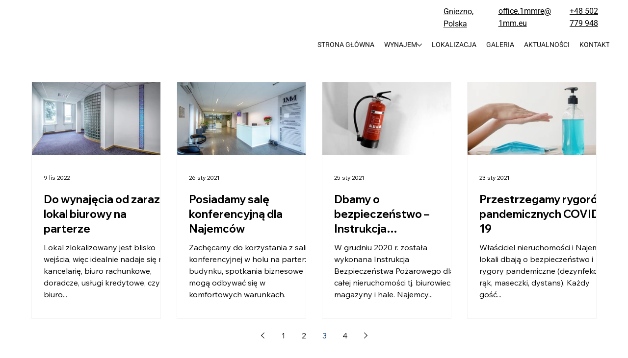

--- FILE ---
content_type: text/css; charset=utf-8
request_url: https://www.1mmbusinesspark.pl/_serverless/pro-gallery-css-v4-server/layoutCss?ver=2&id=pro-blog&items=0_1200_800%7C0_1500_1000%7C0_1500_1000%7C0_1500_1000&container=167.03125_1152_1108_720&options=gallerySizeType:px%7CgallerySizePx:292%7CimageMargin:32%7CisRTL:false%7CgalleryLayout:2%7CtitlePlacement:SHOW_BELOW%7CcubeRatio:1.7777777777777777%7CisVertical:true%7CtextBoxHeight:335
body_size: -211
content:
#pro-gallery-pro-blog [data-hook="item-container"][data-idx="0"].gallery-item-container{opacity: 1 !important;display: block !important;transition: opacity .2s ease !important;top: 0px !important;left: 0px !important;right: auto !important;height: 484px !important;width: 264px !important;} #pro-gallery-pro-blog [data-hook="item-container"][data-idx="0"] .gallery-item-common-info-outer{height: 335px !important;} #pro-gallery-pro-blog [data-hook="item-container"][data-idx="0"] .gallery-item-common-info{height: 335px !important;width: 100% !important;} #pro-gallery-pro-blog [data-hook="item-container"][data-idx="0"] .gallery-item-wrapper{width: 264px !important;height: 149px !important;margin: 0 !important;} #pro-gallery-pro-blog [data-hook="item-container"][data-idx="0"] .gallery-item-content{width: 264px !important;height: 149px !important;margin: 0px 0px !important;opacity: 1 !important;} #pro-gallery-pro-blog [data-hook="item-container"][data-idx="0"] .gallery-item-hover{width: 264px !important;height: 149px !important;opacity: 1 !important;} #pro-gallery-pro-blog [data-hook="item-container"][data-idx="0"] .item-hover-flex-container{width: 264px !important;height: 149px !important;margin: 0px 0px !important;opacity: 1 !important;} #pro-gallery-pro-blog [data-hook="item-container"][data-idx="0"] .gallery-item-wrapper img{width: 100% !important;height: 100% !important;opacity: 1 !important;} #pro-gallery-pro-blog [data-hook="item-container"][data-idx="1"].gallery-item-container{opacity: 1 !important;display: block !important;transition: opacity .2s ease !important;top: 0px !important;left: 296px !important;right: auto !important;height: 484px !important;width: 264px !important;} #pro-gallery-pro-blog [data-hook="item-container"][data-idx="1"] .gallery-item-common-info-outer{height: 335px !important;} #pro-gallery-pro-blog [data-hook="item-container"][data-idx="1"] .gallery-item-common-info{height: 335px !important;width: 100% !important;} #pro-gallery-pro-blog [data-hook="item-container"][data-idx="1"] .gallery-item-wrapper{width: 264px !important;height: 149px !important;margin: 0 !important;} #pro-gallery-pro-blog [data-hook="item-container"][data-idx="1"] .gallery-item-content{width: 264px !important;height: 149px !important;margin: 0px 0px !important;opacity: 1 !important;} #pro-gallery-pro-blog [data-hook="item-container"][data-idx="1"] .gallery-item-hover{width: 264px !important;height: 149px !important;opacity: 1 !important;} #pro-gallery-pro-blog [data-hook="item-container"][data-idx="1"] .item-hover-flex-container{width: 264px !important;height: 149px !important;margin: 0px 0px !important;opacity: 1 !important;} #pro-gallery-pro-blog [data-hook="item-container"][data-idx="1"] .gallery-item-wrapper img{width: 100% !important;height: 100% !important;opacity: 1 !important;} #pro-gallery-pro-blog [data-hook="item-container"][data-idx="2"].gallery-item-container{opacity: 1 !important;display: block !important;transition: opacity .2s ease !important;top: 0px !important;left: 592px !important;right: auto !important;height: 484px !important;width: 264px !important;} #pro-gallery-pro-blog [data-hook="item-container"][data-idx="2"] .gallery-item-common-info-outer{height: 335px !important;} #pro-gallery-pro-blog [data-hook="item-container"][data-idx="2"] .gallery-item-common-info{height: 335px !important;width: 100% !important;} #pro-gallery-pro-blog [data-hook="item-container"][data-idx="2"] .gallery-item-wrapper{width: 264px !important;height: 149px !important;margin: 0 !important;} #pro-gallery-pro-blog [data-hook="item-container"][data-idx="2"] .gallery-item-content{width: 264px !important;height: 149px !important;margin: 0px 0px !important;opacity: 1 !important;} #pro-gallery-pro-blog [data-hook="item-container"][data-idx="2"] .gallery-item-hover{width: 264px !important;height: 149px !important;opacity: 1 !important;} #pro-gallery-pro-blog [data-hook="item-container"][data-idx="2"] .item-hover-flex-container{width: 264px !important;height: 149px !important;margin: 0px 0px !important;opacity: 1 !important;} #pro-gallery-pro-blog [data-hook="item-container"][data-idx="2"] .gallery-item-wrapper img{width: 100% !important;height: 100% !important;opacity: 1 !important;} #pro-gallery-pro-blog [data-hook="item-container"][data-idx="3"].gallery-item-container{opacity: 1 !important;display: block !important;transition: opacity .2s ease !important;top: 0px !important;left: 888px !important;right: auto !important;height: 484px !important;width: 264px !important;} #pro-gallery-pro-blog [data-hook="item-container"][data-idx="3"] .gallery-item-common-info-outer{height: 335px !important;} #pro-gallery-pro-blog [data-hook="item-container"][data-idx="3"] .gallery-item-common-info{height: 335px !important;width: 100% !important;} #pro-gallery-pro-blog [data-hook="item-container"][data-idx="3"] .gallery-item-wrapper{width: 264px !important;height: 149px !important;margin: 0 !important;} #pro-gallery-pro-blog [data-hook="item-container"][data-idx="3"] .gallery-item-content{width: 264px !important;height: 149px !important;margin: 0px 0px !important;opacity: 1 !important;} #pro-gallery-pro-blog [data-hook="item-container"][data-idx="3"] .gallery-item-hover{width: 264px !important;height: 149px !important;opacity: 1 !important;} #pro-gallery-pro-blog [data-hook="item-container"][data-idx="3"] .item-hover-flex-container{width: 264px !important;height: 149px !important;margin: 0px 0px !important;opacity: 1 !important;} #pro-gallery-pro-blog [data-hook="item-container"][data-idx="3"] .gallery-item-wrapper img{width: 100% !important;height: 100% !important;opacity: 1 !important;} #pro-gallery-pro-blog .pro-gallery-prerender{height:483.5px !important;}#pro-gallery-pro-blog {height:483.5px !important; width:1152px !important;}#pro-gallery-pro-blog .pro-gallery-margin-container {height:483.5px !important;}#pro-gallery-pro-blog .pro-gallery {height:483.5px !important; width:1152px !important;}#pro-gallery-pro-blog .pro-gallery-parent-container {height:483.5px !important; width:1184px !important;}